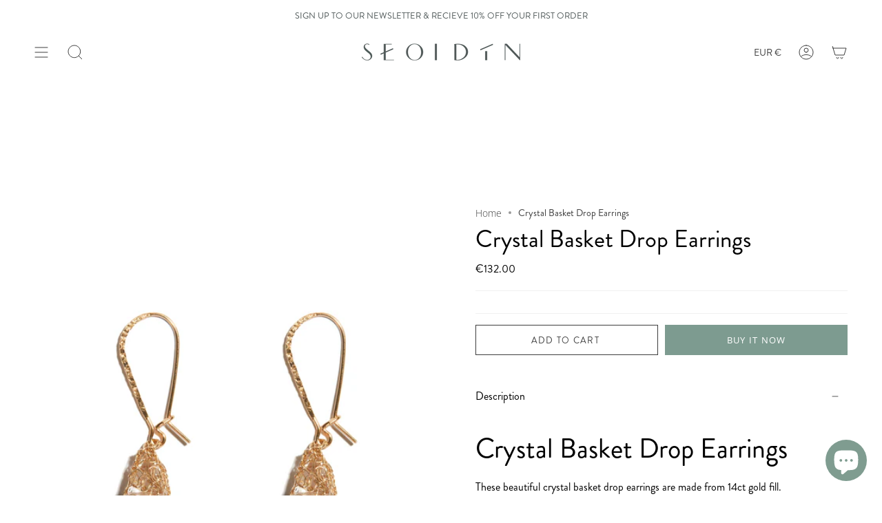

--- FILE ---
content_type: text/html; charset=utf-8
request_url: https://seoidin.com/products/crystal-basket-drop-earrings?section_id=api-product-grid-item
body_size: 371
content:
<div id="shopify-section-api-product-grid-item" class="shopify-section">
<div data-api-content>
<div class="product-item large-up--one-quarter medium--one-quarter small--one-whole product-item--borderless product-item--left product-item--outer-text  product-item--api-product-grid-item-" data-product-grid-item data-slide="||itemIndex||" data-slide-index="||itemIndex||">
  <div class="product-item__image double__image" data-product-image>
    <a class="product-link" href="/products/crystal-basket-drop-earrings" aria-label="Crystal Basket Drop Earrings" data-product-link="/products/crystal-basket-drop-earrings"><div class="product-item__bg" data-product-image-default><div class="image-wrapper lazy-image is-loading lazy-image--backfill" style="--aspect-ratio: 1.0;--image-backfill: url(//seoidin.com/cdn/shop/products/Earrings_Outliers_89713YAH_4638.jpg?crop=center&height=1&v=1633625299&width=1);" data-aos="img-in"
  data-aos-delay="||itemAosDelay||"
  data-aos-duration="800"
  data-aos-anchor=".product-item--api-product-grid-item-"
  data-aos-easing="ease-out-quart"><img src="//seoidin.com/cdn/shop/products/Earrings_Outliers_89713YAH_4638.jpg?v=1633625299&amp;width=2048" alt="" srcset="//seoidin.com/cdn/shop/products/Earrings_Outliers_89713YAH_4638.jpg?v=1633625299&amp;width=136 136w, //seoidin.com/cdn/shop/products/Earrings_Outliers_89713YAH_4638.jpg?v=1633625299&amp;width=160 160w, //seoidin.com/cdn/shop/products/Earrings_Outliers_89713YAH_4638.jpg?v=1633625299&amp;width=180 180w, //seoidin.com/cdn/shop/products/Earrings_Outliers_89713YAH_4638.jpg?v=1633625299&amp;width=220 220w, //seoidin.com/cdn/shop/products/Earrings_Outliers_89713YAH_4638.jpg?v=1633625299&amp;width=254 254w, //seoidin.com/cdn/shop/products/Earrings_Outliers_89713YAH_4638.jpg?v=1633625299&amp;width=270 270w, //seoidin.com/cdn/shop/products/Earrings_Outliers_89713YAH_4638.jpg?v=1633625299&amp;width=284 284w, //seoidin.com/cdn/shop/products/Earrings_Outliers_89713YAH_4638.jpg?v=1633625299&amp;width=292 292w, //seoidin.com/cdn/shop/products/Earrings_Outliers_89713YAH_4638.jpg?v=1633625299&amp;width=320 320w, //seoidin.com/cdn/shop/products/Earrings_Outliers_89713YAH_4638.jpg?v=1633625299&amp;width=460 460w, //seoidin.com/cdn/shop/products/Earrings_Outliers_89713YAH_4638.jpg?v=1633625299&amp;width=480 480w, //seoidin.com/cdn/shop/products/Earrings_Outliers_89713YAH_4638.jpg?v=1633625299&amp;width=528 528w, //seoidin.com/cdn/shop/products/Earrings_Outliers_89713YAH_4638.jpg?v=1633625299&amp;width=568 568w, //seoidin.com/cdn/shop/products/Earrings_Outliers_89713YAH_4638.jpg?v=1633625299&amp;width=584 584w, //seoidin.com/cdn/shop/products/Earrings_Outliers_89713YAH_4638.jpg?v=1633625299&amp;width=640 640w, //seoidin.com/cdn/shop/products/Earrings_Outliers_89713YAH_4638.jpg?v=1633625299&amp;width=920 920w, //seoidin.com/cdn/shop/products/Earrings_Outliers_89713YAH_4638.jpg?v=1633625299&amp;width=1056 1056w, //seoidin.com/cdn/shop/products/Earrings_Outliers_89713YAH_4638.jpg?v=1633625299&amp;width=1280 1280w, //seoidin.com/cdn/shop/products/Earrings_Outliers_89713YAH_4638.jpg?v=1633625299&amp;width=1840 1840w" width="2048" height="2048" loading="lazy" sizes="(min-width: 1400px) calc(25vw - 16px), (min-width: 750px) calc(33vw - 16px), (min-width: 480px) calc(50vw - 16px), calc(100vw - 32px)" class="is-loading">
</div>
&nbsp;</div><div class="product-item__bg__under"><div class="image-wrapper lazy-image is-loading lazy-image--backfill" style="--aspect-ratio: 1.0;--image-backfill: url(//seoidin.com/cdn/shop/products/Andrea_Sunday7103.jpg?crop=center&height=1&v=1648415518&width=1);" data-aos="img-in"
  data-aos-delay="||itemAosDelay||"
  data-aos-duration="800"
  data-aos-anchor=".product-item--api-product-grid-item-"
  data-aos-easing="ease-out-quart"><img src="//seoidin.com/cdn/shop/products/Andrea_Sunday7103.jpg?v=1648415518&amp;width=2400" alt="" srcset="//seoidin.com/cdn/shop/products/Andrea_Sunday7103.jpg?v=1648415518&amp;width=136 136w, //seoidin.com/cdn/shop/products/Andrea_Sunday7103.jpg?v=1648415518&amp;width=160 160w, //seoidin.com/cdn/shop/products/Andrea_Sunday7103.jpg?v=1648415518&amp;width=180 180w, //seoidin.com/cdn/shop/products/Andrea_Sunday7103.jpg?v=1648415518&amp;width=220 220w, //seoidin.com/cdn/shop/products/Andrea_Sunday7103.jpg?v=1648415518&amp;width=254 254w, //seoidin.com/cdn/shop/products/Andrea_Sunday7103.jpg?v=1648415518&amp;width=270 270w, //seoidin.com/cdn/shop/products/Andrea_Sunday7103.jpg?v=1648415518&amp;width=284 284w, //seoidin.com/cdn/shop/products/Andrea_Sunday7103.jpg?v=1648415518&amp;width=292 292w, //seoidin.com/cdn/shop/products/Andrea_Sunday7103.jpg?v=1648415518&amp;width=320 320w, //seoidin.com/cdn/shop/products/Andrea_Sunday7103.jpg?v=1648415518&amp;width=460 460w, //seoidin.com/cdn/shop/products/Andrea_Sunday7103.jpg?v=1648415518&amp;width=480 480w, //seoidin.com/cdn/shop/products/Andrea_Sunday7103.jpg?v=1648415518&amp;width=528 528w, //seoidin.com/cdn/shop/products/Andrea_Sunday7103.jpg?v=1648415518&amp;width=568 568w, //seoidin.com/cdn/shop/products/Andrea_Sunday7103.jpg?v=1648415518&amp;width=584 584w, //seoidin.com/cdn/shop/products/Andrea_Sunday7103.jpg?v=1648415518&amp;width=640 640w, //seoidin.com/cdn/shop/products/Andrea_Sunday7103.jpg?v=1648415518&amp;width=920 920w, //seoidin.com/cdn/shop/products/Andrea_Sunday7103.jpg?v=1648415518&amp;width=1056 1056w, //seoidin.com/cdn/shop/products/Andrea_Sunday7103.jpg?v=1648415518&amp;width=1280 1280w, //seoidin.com/cdn/shop/products/Andrea_Sunday7103.jpg?v=1648415518&amp;width=1840 1840w" width="2400" height="2400" loading="lazy" sizes="(min-width: 1400px) calc(25vw - 16px), (min-width: 750px) calc(33vw - 16px), (min-width: 480px) calc(50vw - 16px), calc(100vw - 32px)" class="is-loading">
</div>
</div></a>

    
  </div>

  <div class="product-information" data-product-information>
    <a class="product-link product-item__info" href="/products/crystal-basket-drop-earrings" aria-label="Crystal Basket Drop Earrings" data-product-link="/products/crystal-basket-drop-earrings"><p class="product-item__title">Crystal Basket Drop Earrings</p>

      <div class="product-item__price__holder"><div class="product-item__price" data-product-price><span class="price">
  
    <span class="new-price">
      
€132.00
</span>
    
  
</span>

        </div>
      </div></a>
  </div>
</div></div></div>

--- FILE ---
content_type: text/html; charset=UTF-8
request_url: https://nulls.solutions/shopify/gift-wrap/app/js/nulls-gift-wrap.js?shop=seoidin.myshopify.com
body_size: 1384
content:
var _0xc73e=["","split","0123456789abcdefghijklmnopqrstuvwxyzABCDEFGHIJKLMNOPQRSTUVWXYZ+/","slice","indexOf","","",".","pow","reduce","reverse","0"];function _0xe82c(d,e,f){var g=_0xc73e[2][_0xc73e[1]](_0xc73e[0]);var h=g[_0xc73e[3]](0,e);var i=g[_0xc73e[3]](0,f);var j=d[_0xc73e[1]](_0xc73e[0])[_0xc73e[10]]()[_0xc73e[9]](function(a,b,c){if(h[_0xc73e[4]](b)!==-1)return a+=h[_0xc73e[4]](b)*(Math[_0xc73e[8]](e,c))},0);var k=_0xc73e[0];while(j>0){k=i[j%f]+k;j=(j-(j%f))/f}return k||_0xc73e[11]}eval(function(E,m,i,l,y,r){r="";for(var h=0,len=E.length;h<len;h++){var s="";while(E[h]!==i[y]){s+=E[h];h++}for(var j=0;j<i.length;j++)s=s.replace(new RegExp(i[j],"g"),j);r+=String.fromCharCode(_0xe82c(s,y,10)-l)}return decodeURIComponent(escape(r))}("[base64]",54,"ycbEwSKhC",24,6,19))

--- FILE ---
content_type: text/html; charset=UTF-8
request_url: https://nulls.solutions/shopify/gift-wrap/app/js/nulls-gift-wrap-helper.js?shop=seoidin.myshopify.com&pHandle=crystal-basket-drop-earrings&nDomain=https://seoidin.com/products/crystal-basket-drop-earrings?variant=31534611398699&proAvaliable=true&proId=4393791193131&proVendor=Seoidin&proTitle=Crystal%20Basket%20Drop%20Earrings&newActive=1&proTags=14ct%20Gold%20Filled,drop,Drop%20Favourites,drops,earrings%20online,wedding
body_size: 209
content:
console.log('no-gift-product..;4393791193131---');//what seoidin.com--https://seoidin.com/products/crystal-basket-drop-earrings?variant=31534611398699---seoidin.com?;

--- FILE ---
content_type: text/css
request_url: https://seoidin.com/cdn/shop/t/84/assets/new_pop.css?v=137575142413014537501764527818
body_size: 551
content:
/** Shopify CDN: Minification failed

Line 234:40 Expected ":"
Line 239:41 Expected ":"

**/
.popup_header{text-align:end;}
.ring_sizing_chart_container{
	text-align:center;
}
.ring_sizing_chart_container h2{
	padding-bottom:1.5rem;
  font-size: 35px;
}
.ring_sizing_chart_container p{
	padding-bottom:1.5rem;
	font-size: 18px;
line-height: 25px;
}
/* The Modal (background) */
.popup {
   display: none; /* Hidden by default */
  position: fixed; /* Stay in place */
  z-index: 1; /* Sit on top */
  left: 0;
  top: 0;
  width: 100%; /* Full width */
  height: 100%; /* Full height */
  overflow: auto; /* Enable scroll if needed */
  background-color: rgb(0,0,0); /* Fallback color */
  background-color: rgba(0,0,0,0.4); /* Black w/ opacity */
}
#mypopup{
	background:#00000052;
  z-index: 9999;
}
.open{
	top:0px;
	
}
/* Modal Content */
.popup-content {
  position: relative;
  top:14px;
  background-color: #fefefe;
  margin: auto;
  padding: 0;
  border: 1px solid #888;
  width: 50%;
  box-shadow: 0 4px 8px 0 rgba(0,0,0,0.2),0 6px 20px 0 rgba(0,0,0,0.19);
  -webkit-animation-name: animatetop;
  -webkit-animation-duration: 0.4s;
  animation-name: animatetop;
  animation-duration: 0.4s;
  transition: 0.5s ease-out 0s;
  overflow: scroll;
  height:90vh;
  
}
.popup_fingure_section p{
	font-size:17px;
	line-height:25px;
}
.image_section img{
	width:100%;
}
.popup-bar{
	display:flex;
	font-size:20px;
}
.popup-bar-item:nth-child(2){
	margin-left: 1.5rem;
}
/* Add Animation */
@-webkit-keyframes animatetop {
  from {top:-300px; opacity:0} 
  to {top:0; opacity:1}
}

@keyframes animatetop {
  from {top:-300px; opacity:0}
  to {top:0; opacity:1}
}

/* The Close Button */
.close {
font-size: 43px;
    padding: 1rem;
	cursor: pointer;
}
.close_icon{
	text-align:end;
}

.popup_body{
	padding: 0px 1rem 1rem 1rem;
width: 80%;
margin: 0px auto;
}
.popop_section button:active{
	background:black;
	color:#fff;
}
.popup_button{
	text-align: center;
}
.popop_section button{
				font-size: 21px;
				cursor: pointer;
				margin-bottom: 2rem;
				padding: 1rem 4rem;
				border-radius: 0px;
				outline: unset;
				border: 1px solid #000;
			}
table.Drawer_Table_popup {
  border-collapse: collapse;
  width:100%;
}
table.Drawer_Table_popup tr, th{
	padding:4px;
	text-align: left;
}
table.Drawer_Table_popup tr, td{
	padding:10px;
	text-align: left;
}
table.Drawer_Table_popup tbody tr:first-child{
    border-top: 1px solid #F0F0F0;
    background-color: transparent;
}
table.Drawer_Table_popup tbody tr:nth-child(3) {
    background: #00000008;
}
table.Drawer_Table_popup tbody tr:nth-child(5) {
    background: #00000008;
}
table.Drawer_Table_popup tbody tr:nth-child(7) {
    background: #00000008;
}
table.Drawer_Table_popup tbody tr:nth-child(9) {
    background: #00000008;
}
table.Drawer_Table_popup tbody tr:nth-child(11) {
    background: #00000008;
}
table.Drawer_Table_popup tbody tr:nth-child(13) {
    background: #00000008;
}
table.Drawer_Table_popup tbody tr:nth-child(15) {
    background: #00000008;
}
table.Drawer_Table_popup tbody tr:nth-child(17) {
    background: #00000008;
}
table.Drawer_Table_popup th{
	font-size:20px;
}
.popup_finger, .popup_mark, .popup_secle{
	display: grid;
    grid-template-columns: 56px 1fr;
    grid-gap: 16px;
    padding-bottom: 20px;
}


 .popup_secle svg{
	margin: 16px 0px;
}
.popup_finger svg{
	margin: 5px 0px;
}

.popup_ring, .popup_rings, .popup_ring_m{
	display: grid;
    grid-template-columns: 56px 1fr;
    grid-gap: 16px;
    padding-bottom: 36px;
}
.ring_sizing_chart_section  h2{
	text-align:center;
}

.popup_ring_m p{
	padding:5px 0px;
}

.popup_button .active{
	background:#505759 !important;
	color:#fff !important;
	border:1px solid #000 !important;
}

.popup_fingure_section h2{
font-size: 35px;
}
#myBtn {
  color: #000;
  letter-spacing: 1px;
  text-decoration: underline;
  margin-bottom: 15px;
}
.sizeloop{
  display: none;
}
.sizeloop_1{
  display: block !important;
}
@media(min-width:320px) and (max-width:500px){
	.popup-content{
		width:93%;
	}
  
	.popup_body{
		max-width:unset;
		width:unset;
	}
	.popop_section button {
  font-size: 12px;
  padding: 10px 25px;
}
.ring_sizing_chart_container p {
  font-size: 14px;
}
.popup_fingure_section p{
  font-size: 14px;
  line-height: 21px;
}
table.Drawer_Table_popup th {
  font-size: 17px;
}
 

table.Drawer_Table_popup tr th {    
  padding: 7px;
}


table.Drawer_Table_popup tbody td {   
  font-size:13px;
}
.pop_table{
  overflow-x:auto;
}

}

@media(min-width:501px) and (max-width:950px){
	.popup-content{
		width:93%;
	}
	.popup_body{
		max-width:unset;
		width:unset;
	}
	.popop_section button {
  font-size: 15px;
  padding: 1rem 3rem;
}
.ring_sizing_chart_container p {
  font-size: 15px;
}
.popup_fingure_section p{
  font-size: 15px;
  line-height: 21px;
}
table.Drawer_Table_popup th {
  font-size: 18px;
}
	
}

--- FILE ---
content_type: text/css
request_url: https://seoidin.com/cdn/shop/t/84/assets/new-custom.css?v=144495720186176905671764527817
body_size: -554
content:
@media (min-width:320px) and (max-width:500px){#collections .product-grid.product-grid--mobile-slider.product-grid--borderless{display:grid;grid-template-columns:1fr 1fr;padding:0 10px}#collections .collection-block__image{height:64vw}#collections .product-grid .product-item{width:100%}.collection-block__content{padding:40px 24px}}@media (min-width:320px) and (max-width:600px){.template-index .collection-list{display:none}.template-index .highlights__items{display:grid!important}.template-index .highlights__item{max-width:161px!important}}.template-index .highlights__items{display:none}.template-index .highlights__item__background{border:none}.product__form__outer .radio__fieldset--single .radio__legend__link{border:1px solid #000;padding:10px 1rem}.product__form__outer .radio__fieldset--single .radio__legend__link:hover{background-size:0px}
/*# sourceMappingURL=/cdn/shop/t/84/assets/new-custom.css.map?v=144495720186176905671764527817 */


--- FILE ---
content_type: text/javascript; charset=utf-8
request_url: https://seoidin.com/products/crystal-basket-drop-earrings.js
body_size: 824
content:
{"id":4393791193131,"title":"Crystal Basket Drop Earrings","handle":"crystal-basket-drop-earrings","description":"\u003cp\u003e \u003c\/p\u003e\n\u003ch3\u003e\u003cspan\u003eCrystal Basket Drop Earrings\u003c\/span\u003e\u003c\/h3\u003e\n\u003cp\u003e\u003cspan\u003eThese beautiful crystal basket drop earrings are made from 14ct gold fill.\u003c\/span\u003e\u003c\/p\u003e\n\u003cul\u003e\n\u003cli\u003eProduct code: 90235\u003c\/li\u003e\n\u003cli\u003eSuitable for all ear lobes\u003c\/li\u003e\n\u003c\/ul\u003e\n\u003cp\u003e\u003cspan\u003eIf you have any questions please \u003c\/span\u003e\u003cspan\u003econtact us directly \u003c\/span\u003ehello@seoidin.com\u003cspan\u003e \u003c\/span\u003e\u003c\/p\u003e","published_at":"2025-12-04T10:46:51+00:00","created_at":"2020-03-06T12:22:04+00:00","vendor":"Seoidin","type":"Earrings","tags":["14ct Gold Filled","drop","Drop Favourites","drops","earrings online","wedding"],"price":13200,"price_min":13200,"price_max":13200,"available":true,"price_varies":false,"compare_at_price":12000,"compare_at_price_min":12000,"compare_at_price_max":12000,"compare_at_price_varies":false,"variants":[{"id":31534611398699,"title":"Default Title","option1":"Default Title","option2":null,"option3":null,"sku":"90235YA0","requires_shipping":true,"taxable":true,"featured_image":null,"available":true,"name":"Crystal Basket Drop Earrings","public_title":null,"options":["Default Title"],"price":13200,"weight":0,"compare_at_price":12000,"inventory_management":"shopify","barcode":"90235YA0","requires_selling_plan":false,"selling_plan_allocations":[]}],"images":["\/\/cdn.shopify.com\/s\/files\/1\/0012\/0864\/7716\/products\/Earrings_Outliers_89713YAH_4638.jpg?v=1633625299","\/\/cdn.shopify.com\/s\/files\/1\/0012\/0864\/7716\/products\/Andrea_Sunday7103.jpg?v=1648415518"],"featured_image":"\/\/cdn.shopify.com\/s\/files\/1\/0012\/0864\/7716\/products\/Earrings_Outliers_89713YAH_4638.jpg?v=1633625299","options":[{"name":"Title","position":1,"values":["Default Title"]}],"url":"\/products\/crystal-basket-drop-earrings","media":[{"alt":null,"id":23912143913159,"position":1,"preview_image":{"aspect_ratio":1.0,"height":2048,"width":2048,"src":"https:\/\/cdn.shopify.com\/s\/files\/1\/0012\/0864\/7716\/products\/Earrings_Outliers_89713YAH_4638.jpg?v=1633625299"},"aspect_ratio":1.0,"height":2048,"media_type":"image","src":"https:\/\/cdn.shopify.com\/s\/files\/1\/0012\/0864\/7716\/products\/Earrings_Outliers_89713YAH_4638.jpg?v=1633625299","width":2048},{"alt":null,"id":29378478113004,"position":2,"preview_image":{"aspect_ratio":1.0,"height":2400,"width":2400,"src":"https:\/\/cdn.shopify.com\/s\/files\/1\/0012\/0864\/7716\/products\/Andrea_Sunday7103.jpg?v=1648415518"},"aspect_ratio":1.0,"height":2400,"media_type":"image","src":"https:\/\/cdn.shopify.com\/s\/files\/1\/0012\/0864\/7716\/products\/Andrea_Sunday7103.jpg?v=1648415518","width":2400}],"requires_selling_plan":false,"selling_plan_groups":[]}

--- FILE ---
content_type: text/javascript; charset=utf-8
request_url: https://seoidin.myshopify.com/products/crystal-basket-drop-earrings.js
body_size: 935
content:
{"id":4393791193131,"title":"Crystal Basket Drop Earrings","handle":"crystal-basket-drop-earrings","description":"\u003cp\u003e \u003c\/p\u003e\n\u003ch3\u003e\u003cspan\u003eCrystal Basket Drop Earrings\u003c\/span\u003e\u003c\/h3\u003e\n\u003cp\u003e\u003cspan\u003eThese beautiful crystal basket drop earrings are made from 14ct gold fill.\u003c\/span\u003e\u003c\/p\u003e\n\u003cul\u003e\n\u003cli\u003eProduct code: 90235\u003c\/li\u003e\n\u003cli\u003eSuitable for all ear lobes\u003c\/li\u003e\n\u003c\/ul\u003e\n\u003cp\u003e\u003cspan\u003eIf you have any questions please \u003c\/span\u003e\u003cspan\u003econtact us directly \u003c\/span\u003ehello@seoidin.com\u003cspan\u003e \u003c\/span\u003e\u003c\/p\u003e","published_at":"2025-12-04T10:46:51+00:00","created_at":"2020-03-06T12:22:04+00:00","vendor":"Seoidin","type":"Earrings","tags":["14ct Gold Filled","drop","Drop Favourites","drops","earrings online","wedding"],"price":13200,"price_min":13200,"price_max":13200,"available":true,"price_varies":false,"compare_at_price":12000,"compare_at_price_min":12000,"compare_at_price_max":12000,"compare_at_price_varies":false,"variants":[{"id":31534611398699,"title":"Default Title","option1":"Default Title","option2":null,"option3":null,"sku":"90235YA0","requires_shipping":true,"taxable":true,"featured_image":null,"available":true,"name":"Crystal Basket Drop Earrings","public_title":null,"options":["Default Title"],"price":13200,"weight":0,"compare_at_price":12000,"inventory_management":"shopify","barcode":"90235YA0","requires_selling_plan":false,"selling_plan_allocations":[]}],"images":["\/\/cdn.shopify.com\/s\/files\/1\/0012\/0864\/7716\/products\/Earrings_Outliers_89713YAH_4638.jpg?v=1633625299","\/\/cdn.shopify.com\/s\/files\/1\/0012\/0864\/7716\/products\/Andrea_Sunday7103.jpg?v=1648415518"],"featured_image":"\/\/cdn.shopify.com\/s\/files\/1\/0012\/0864\/7716\/products\/Earrings_Outliers_89713YAH_4638.jpg?v=1633625299","options":[{"name":"Title","position":1,"values":["Default Title"]}],"url":"\/products\/crystal-basket-drop-earrings","media":[{"alt":null,"id":23912143913159,"position":1,"preview_image":{"aspect_ratio":1.0,"height":2048,"width":2048,"src":"https:\/\/cdn.shopify.com\/s\/files\/1\/0012\/0864\/7716\/products\/Earrings_Outliers_89713YAH_4638.jpg?v=1633625299"},"aspect_ratio":1.0,"height":2048,"media_type":"image","src":"https:\/\/cdn.shopify.com\/s\/files\/1\/0012\/0864\/7716\/products\/Earrings_Outliers_89713YAH_4638.jpg?v=1633625299","width":2048},{"alt":null,"id":29378478113004,"position":2,"preview_image":{"aspect_ratio":1.0,"height":2400,"width":2400,"src":"https:\/\/cdn.shopify.com\/s\/files\/1\/0012\/0864\/7716\/products\/Andrea_Sunday7103.jpg?v=1648415518"},"aspect_ratio":1.0,"height":2400,"media_type":"image","src":"https:\/\/cdn.shopify.com\/s\/files\/1\/0012\/0864\/7716\/products\/Andrea_Sunday7103.jpg?v=1648415518","width":2400}],"requires_selling_plan":false,"selling_plan_groups":[]}